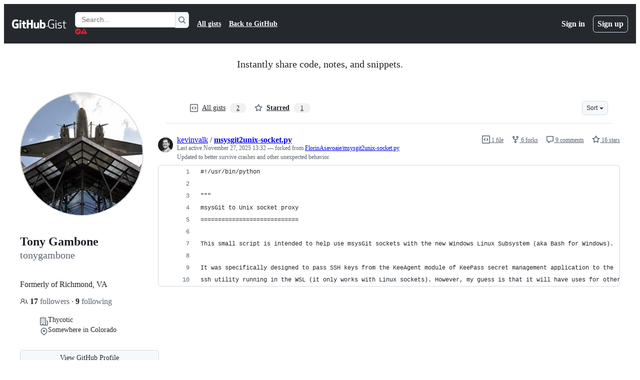

--- FILE ---
content_type: application/javascript
request_url: https://github.githubassets.com/assets/wp-runtime-289db51be3d2.js
body_size: 14959
content:
(()=>{"use strict";var e,a,d,b={},c={};function f(e){var a=c[e];if(void 0!==a)return a.exports;var d=c[e]={id:e,loaded:!1,exports:{}};return b[e].call(d.exports,d,d.exports,f),d.loaded=!0,d.exports}f.m=b,f.amdO={},s=[],f.O=(e,a,d,b)=>{if(a){b=b||0;for(var c=s.length;c>0&&s[c-1][2]>b;c--)s[c]=s[c-1];s[c]=[a,d,b];return}for(var j=1/0,c=0;c<s.length;c++){for(var[a,d,b]=s[c],t=!0,r=0;r<a.length;r++)(!1&b||j>=b)&&Object.keys(f.O).every(e=>f.O[e](a[r]))?a.splice(r--,1):(t=!1,b<j&&(j=b));if(t){s.splice(c--,1);var o=d();void 0!==o&&(e=o)}}return e},f.n=e=>{var a=e&&e.__esModule?()=>e.default:()=>e;return f.d(a,{a:a}),a},t=Object.getPrototypeOf?e=>Object.getPrototypeOf(e):e=>e.__proto__,f.t=function(e,a){if(1&a&&(e=this(e)),8&a||"object"==typeof e&&e&&(4&a&&e.__esModule||16&a&&"function"==typeof e.then))return e;var d=Object.create(null);f.r(d);var b={};j=j||[null,t({}),t([]),t(t)];for(var c=2&a&&e;("object"==typeof c||"function"==typeof c)&&!~j.indexOf(c);c=t(c))Object.getOwnPropertyNames(c).forEach(a=>b[a]=()=>e[a]);return b.default=()=>e,f.d(d,b),d},f.d=(e,a)=>{for(var d in a)f.o(a,d)&&!f.o(e,d)&&Object.defineProperty(e,d,{enumerable:!0,get:a[d]})},f.f={},f.e=e=>Promise.all(Object.keys(f.f).reduce((a,d)=>(f.f[d](e,a),a),[])),f.u=e=>7332===e?"7332-c4fd7fd5059a.js":3088===e?"primer-react-b53aa6dca067.js":82216===e?"react-core-f04637ef4708.js":43934===e?"react-lib-01d71e17439d.js":6488===e?"6488-34dfb9dc15f3.js":42892===e?""+e+"-8f84d3997e02.js":99418===e?""+e+"-0c5b6f8fa148.js":30587===e?""+e+"-6f020156bd3e.js":72471===e?""+e+"-7dce2deae186.js":4712===e?"4712-bb54bd65fb86.js":55229===e?""+e+"-6bfdc3d48d47.js":95768===e?""+e+"-576f3b15adbf.js":62469===e?""+e+"-8ba9f56b76b1.js":51220===e?""+e+"-f5a09dc56442.js":28546===e?""+e+"-5b811f98f90b.js":40420===e?""+e+"-de55f2ed713e.js":67602===e?""+e+"-8905cf68e633.js":18312===e?""+e+"-d200aa575b8e.js":26744===e?""+e+"-e0c14e4deac3.js":57026===e?""+e+"-0ce3ee307f55.js":90254===e?""+e+"-b3085987238a.js":89332===e?""+e+"-fea030ad581e.js":81711===e?""+e+"-9584ddc6cf5c.js":25407===e?""+e+"-46bf4332bd31.js":83494===e?""+e+"-6d2e3aedab19.js":83463===e?""+e+"-5e9a7fa4b064.js":40771===e?""+e+"-44ce364fec15.js":87670===e?""+e+"-02c0e1c6ba8d.js":66990===e?""+e+"-7553c429fc07.js":39360===e?""+e+"-03fd7e3c4c0e.js":29665===e?""+e+"-5a70474a6783.js":4817===e?"4817-d8689081f179.js":30721===e?""+e+"-4660f26c3837.js":91232===e?""+e+"-a21677aa4a11.js":37294===e?""+e+"-9b95fd4ca1ee.js":2635===e?"2635-c41c99b9400a.js":81171===e?""+e+"-1f2f9b9aa69c.js":99808===e?""+e+"-c5d5dc957696.js":49498===e?""+e+"-e086909fb7df.js":67071===e?""+e+"-aeac97ceb65a.js":41474===e?""+e+"-91f93675a328.js":50414===e?""+e+"-5525330cf8f4.js":51974===e?""+e+"-30e127e5412f.js":82075===e?""+e+"-47f1b5b6971d.js":97068===e?""+e+"-63f6249035ef.js":43784===e?""+e+"-de32c2f551b6.js":17688===e?""+e+"-50e66e0f8d74.js":80189===e?""+e+"-f03aa4a04613.js":94112===e?""+e+"-06845dde52a8.js":86598===e?""+e+"-ed3b13b53b8a.js":1901===e?"1901-102d4dff9299.js":15938===e?""+e+"-f489d510ed6a.js":97582===e?""+e+"-2caf97f5c22b.js":90787===e?""+e+"-1f136aeae997.js":67733===e?"octicons-react-100642a42c5a.js":78298===e?""+e+"-6ded1080d9d7.js":31475===e?""+e+"-f2030e89a2f6.js":33915===e?""+e+"-0753ebabc53f.js":98488===e?""+e+"-37865af9a8ed.js":22785===e?""+e+"-4eeb10a02177.js":92415===e?""+e+"-3a2967dd6c92.js":48738===e?""+e+"-db5eb60696a4.js":36590===e?""+e+"-d399ebd53648.js":22165===e?""+e+"-f18c8231785b.js":79199===e?""+e+"-ade9526090ed.js":51519===e?""+e+"-b9876c85eb3c.js":39696===e?""+e+"-ee91de4dbebb.js":94643===e?""+e+"-8feec7e0b01c.js":69528===e?""+e+"-d8f8dc022f4a.js":59535===e?""+e+"-a2c1ddf7ab57.js":10547===e?""+e+"-fa00430ef465.js":3856===e?"3856-209768204d15.js":62522===e?""+e+"-8dba4e0f0426.js":42905===e?""+e+"-2e6156661a10.js":51380===e?""+e+"-4b5cfaab3556.js":73288===e?""+e+"-ba94ee83c673.js":35325===e?""+e+"-cd2efb5dc074.js":66446===e?""+e+"-f9fde0e6eca7.js":95676===e?""+e+"-56c0129c5848.js":40562===e?""+e+"-6bd5ac963d38.js":76955===e?""+e+"-0be0c20a5c7e.js":65555===e?""+e+"-a69738e0edc7.js":97251===e?""+e+"-29edec9d7ed9.js":61896===e?""+e+"-337b6bdbd850.js":45176===e?""+e+"-0478eff8ec52.js":70191===e?""+e+"-c0131f5eda6e.js":48287===e?""+e+"-7b621fcfc36f.js":90726===e?""+e+"-35c88843244f.js":3951===e?"3951-f0be0a5ca90a.js":95548===e?""+e+"-e1e54d55cc38.js":83403===e?""+e+"-015140020cec.js":24774===e?""+e+"-c6c663a3cfa6.js":58888===e?""+e+"-082035c1fbf2.js":18886===e?""+e+"-f35677fe3565.js":36014===e?""+e+"-4c485471f4de.js":70830===e?""+e+"-48e98180c270.js":78410===e?""+e+"-f0773399939f.js":44555===e?""+e+"-63d50478f247.js":87915===e?""+e+"-fba75cbe3d5c.js":95542===e?""+e+"-17f0c7ec4811.js":11162===e?""+e+"-79b73d81c933.js":21710===e?""+e+"-4d23ab4039c9.js":35488===e?""+e+"-d9f528422dc3.js":49440===e?""+e+"-f83d7d9cdc8e.js":61445===e?""+e+"-d373eb2dcd16.js":24312===e?""+e+"-a132e196b570.js":18081===e?""+e+"-f4c1ddff2629.js":402===e?"402-265151a6c67a.js":29153===e?""+e+"-ff0d60ffa53e.js":1556===e?"1556-a4f2740810ed.js":10383===e?""+e+"-ac2a10ffcaab.js":48552===e?""+e+"-613c5a2c4a33.js":15106===e?""+e+"-94ddc37a89dc.js":31745===e?""+e+"-959c6515d6fa.js":51800===e?""+e+"-7c65f5337e98.js":21481===e?""+e+"-fd02fda54049.js":40098===e?""+e+"-973118cc0831.js":19749===e?""+e+"-b3718bf5df69.js":72009===e?""+e+"-fd3123064a02.js":67779===e?""+e+"-355d5cdfefff.js":62515===e?""+e+"-e775441aac04.js":71972===e?""+e+"-59c9e0efd9a2.js":62094===e?"typebox-4c0547eb0098.js":15874===e?""+e+"-b441808f8f5f.js":45230===e?""+e+"-124062f9651a.js":5853===e?"5853-eda0ca0b8b48.js":16007===e?""+e+"-fe69c0b7d2ce.js":20382===e?""+e+"-e792e0063690.js":60023===e?""+e+"-783cd1dd92be.js":83510===e?""+e+"-afad895cc681.js":6854===e?"6854-fc13146ed23f.js":36511===e?""+e+"-8c146325dfe7.js":72669===e?""+e+"-de996bf1e0d1.js":34522===e?""+e+"-9d98990c279d.js":6623===e?"6623-00e19a388ed2.js":44185===e?""+e+"-8ee87f7f7489.js":39837===e?""+e+"-47b7e24b2759.js":7551===e?"7551-c381538fbd81.js":47711===e?""+e+"-bdca729e7577.js":62682===e?""+e+"-a5569d79c7ca.js":66373===e?""+e+"-bc6ee35a4ef0.js":24104===e?""+e+"-daa4b9a3c6a6.js":12543===e?""+e+"-9e236e4c756b.js":11468===e?""+e+"-c85b4dff2481.js":45414===e?""+e+"-1775a57e8832.js":88843===e?""+e+"-a59b20f1aed1.js":38642===e?""+e+"-ce0fb2444450.js":36371===e?""+e+"-1ac428716eb3.js":14128===e?""+e+"-e9f3bf88eeba.js":38087===e?""+e+"-74905fc5fa6c.js":15310===e?""+e+"-abf1309bbdd7.js":80737===e?""+e+"-7366fab4e369.js":92742===e?""+e+"-e024cad6e22d.js":60741===e?""+e+"-84b1dd8ee83d.js":99899===e?""+e+"-888491fe72e1.js":55368===e?""+e+"-ffd40d92e0ee.js":79018===e?""+e+"-77cd0a25e710.js":33721===e?""+e+"-7247fceda5ad.js":8939===e?"8939-78067801b7d0.js":55297===e?""+e+"-44993079be87.js":32928===e?""+e+"-f24d3985f9be.js":38780===e?""+e+"-a769706feb4e.js":83337===e?""+e+"-d0ac8a7a2635.js":47862===e?""+e+"-7dec83907a1c.js":31966===e?""+e+"-287afb281558.js":86532===e?""+e+"-38bc9190a712.js":15297===e?""+e+"-e4000f23e81e.js":23585===e?""+e+"-b1fceaab0e36.js":45710===e?""+e+"-2700e93ff386.js":40235===e?""+e+"-2d3714b36bfa.js":26177===e?""+e+"-343d0b1258ba.js":89471===e?""+e+"-57ab8195a3b6.js":45871===e?""+e+"-5c2904f5f210.js":36645===e?""+e+"-68fcbfcc7ed0.js":94095===e?""+e+"-9627857f11c6.js":3728===e?"lazy-react-partial-dashboard-lists-e87d187dc5b6.js":18800===e?""+e+"-d92f7ac26aed.js":16451===e?""+e+"-7cf92c8dad9d.js":49953===e?""+e+"-89728f0ae11a.js":27388===e?""+e+"-eac17fc167b9.js":69647===e?""+e+"-e4caff8f9519.js":9532===e?"9532-727ea2679f8f.js":61541===e?""+e+"-88757d509b98.js":91804===e?""+e+"-1d72310ac031.js":15533===e?""+e+"-1fa26b0dfeba.js":18957===e?""+e+"-e7a3663355ce.js":47667===e?""+e+"-a8f6af7c3f55.js":63166===e?""+e+"-aa5a38decaeb.js":34105===e?""+e+"-dba7da441b1a.js":93243===e?""+e+"-530389f4d2c1.js":55598===e?""+e+"-f9b21aef90b4.js":7289===e?"7289-54f6d7ebf83d.js":25519===e?""+e+"-1838faa46930.js":84316===e?""+e+"-c9395adbcb8a.js":34625===e?""+e+"-286f97cdd449.js":48714===e?""+e+"-a2f6a640d464.js":16070===e?""+e+"-487fe3cd484d.js":98432===e?""+e+"-c7fae3f0edc1.js":39397===e?""+e+"-868d5d54199c.js":67242===e?""+e+"-11ad9092a234.js":75465===e?""+e+"-b6b1a6a70133.js":44065===e?""+e+"-95b87ec37f13.js":35682===e?""+e+"-d5dcc0b16375.js":8481===e?"8481-68cadce24c5e.js":86829===e?""+e+"-e652a60e74ba.js":49728===e?""+e+"-141911a76a5e.js":23516===e?""+e+"-b3b69ceea925.js":43405===e?""+e+"-c057eacc6b8a.js":38519===e?""+e+"-10322bb189c6.js":10763===e?""+e+"-12ba6b6d505d.js":72234===e?""+e+"-79a6a9e76c71.js":72638===e?""+e+"-8bf2ec7be666.js":42068===e?""+e+"-d6a7e3c5890f.js":56427===e?""+e+"-2632d55ed8ea.js":66982===e?""+e+"-1faabce1e241.js":67899===e?""+e+"-32e87fd6ac20.js":58738===e?""+e+"-25af6601ba0a.js":66164===e?""+e+"-6749809ac165.js":89062===e?""+e+"-08f56b7a52ad.js":43184===e?""+e+"-126e3e15a197.js":3287===e?"3287-e22e1da6901a.js":84485===e?""+e+"-7dbc05b015e9.js":45249===e?""+e+"-8167749a568f.js":44778===e?""+e+"-ccbee48b84da.js":96419===e?""+e+"-3d8b9b2ff907.js":51359===e?""+e+"-8f91e7800d3e.js":39727===e?""+e+"-bcc2ca257dd0.js":36062===e?""+e+"-ae385d170622.js":22663===e?""+e+"-71ebe8a90fff.js":41457===e?""+e+"-7b0e261ab687.js":94993===e?""+e+"-8177f4ac7591.js":10288===e?""+e+"-d31ebc98f11a.js":22371===e?""+e+"-40c49c8ac66d.js":22170===e?""+e+"-4a856a2b6882.js":62777===e?""+e+"-488a46f50724.js":36114===e?""+e+"-5eec8ea23c84.js":1758===e?"1758-8c3d5b90f5e1.js":72054===e?""+e+"-927c0fb52cc4.js":49222===e?""+e+"-d813e679c8f9.js":57028===e?""+e+"-6112dcdedc17.js":28077===e?""+e+"-64a86eccd150.js":88827===e?""+e+"-716695d39c40.js":77295===e?""+e+"-a4848e3c8a2b.js":60138===e?""+e+"-ce1bdbabf761.js":68560===e?""+e+"-33f4fc951dcd.js":31700===e?""+e+"-419a91efc81f.js":97639===e?""+e+"-b69f77d90214.js":88954===e?""+e+"-6bd41a3e15c7.js":15607===e?""+e+"-647c4fd60def.js":18004===e?""+e+"-7101c4071995.js":91829===e?""+e+"-dc3770b89d77.js":96567===e?""+e+"-bce0c3c85497.js":42987===e?""+e+"-576356f8eee6.js":22108===e?""+e+"-302f4a909b16.js":78143===e?""+e+"-4a24663acc6e.js":15237===e?""+e+"-1bbe9a32ca6d.js":54180===e?""+e+"-9204062056ca.js":36826===e?""+e+"-5ee7e497c8dc.js":81028===e?""+e+"-f73c255834fd.js":6860===e?"6860-01a88d5094e9.js":72241===e?""+e+"-743575c9c70b.js":63523===e?""+e+"-180bac16229e.js":55046===e?""+e+"-1e1c81d80bb9.js":19241===e?""+e+"-aca1763b4960.js":36832===e?""+e+"-8b81acd571ce.js":40898===e?""+e+"-4164b53020ea.js":46203===e?""+e+"-5b7d6ae8c53b.js":"chunk-"+e+"-"+({15:"b2bd64f65b9b",232:"46e4e2ebc5a3",236:"c518c918c9c6",422:"652452ab1cdd",793:"4b451e957efd",998:"b6362d4ab13b",1067:"12b9769694f9",1122:"e40d064be2b8",1414:"3e6678fbbe93",1438:"8153e63c5b91",1560:"00dc5b297615",1620:"308dc9ae5827",1904:"8549ab1f7b92",2278:"80df452e96d6",2403:"d118f27326aa",2620:"4947b9a5caaa",2726:"5a148d42bda9",2797:"aed8fd833a77",2817:"cec1e07fc4f3",2965:"d4852e1c5c26",3213:"ca0d4e794aed",3513:"9bbbfeb6408b",3622:"47ab6d0ec52e",3744:"6297c078396e",3852:"bd089b56d3ad",4108:"2e5e6c08d72e",4120:"1c0f92420109",4717:"1457648d689d",4791:"2616636c9bf3",4877:"8ac81a41d518",4982:"fa7fb7fb5b85",5110:"fe790eba2b06",5130:"74b3f9f9ff79",5922:"efd5356df9a8",6237:"7a644622853a",6828:"67a7f2f1ae03",6873:"5179a87e1445",6912:"f6ba1127e854",6951:"7ec84b889c58",7036:"f3f325e392e1",7160:"6d20cafe8677",7359:"f0dd2cfbfa48",7451:"64432fbbf965",7510:"63508f9cc07f",7692:"aa8b27528866",7952:"40ea999b28e2",8078:"2007e0988787",8206:"0505964f14db",8316:"6f05b4425ff7",9171:"734c0e2889c5",9282:"dc3b899972a9",9374:"21abc0ea2b18",9454:"f537044d1b6e",9779:"66feb57bff78",9915:"f56d6ea16967",10005:"7a7e132a3985",10139:"2e066ebc4f0b",10259:"66fe158531a1",10494:"ed7274978464",10968:"755bd6de2301",11142:"5d4ef66666b6",11208:"365e57a1a44b",11394:"1fcbcada2b11",11421:"f340644f630d",11433:"977424f9593d",11709:"6810653ef472",11741:"0add8827fece",11888:"5998440992b9",12244:"6a4834fe2ab3",12891:"e52b8bb4c16b",12947:"e2ad666c0c41",12951:"2ab426871343",12978:"68b26096eb9e",13008:"cd6aa0c22d82",13063:"3de82efe4253",13139:"c096d0d24e2f",13583:"feef628869a2",13691:"25b4b1fd102b",13726:"f83d3d73535b",14089:"57438451053a",14148:"20e3a397af21",14443:"83b6199c1b82",15008:"e197a6eda3f2",15151:"5e08d8661e80",15247:"0e8541cda298",15717:"fbd7576d89b0",15882:"9770ac6890e9",16134:"70f5f48befd1",16247:"60ccbc434c77",16387:"09148833d980",16449:"db0c49ebddb0",16721:"d4f0907ec58c",17515:"dbeeaceb78d5",17517:"babf1657acf7",17702:"c71001af3b48",18207:"f5b121262a56",18264:"1dbea8a02b30",18302:"10d235790b61",18380:"3da8f63656bd",18610:"79b35f72d364",18653:"411aa366d0ce",18697:"b6f5b1ba1c62",18734:"a50d7093033d",18885:"26e9e73c73ca",18996:"66825d44b84c",19249:"7155e511e368",19289:"8c80b50abe13",19492:"9a970a6fa392",20205:"54aa50bf8196",20832:"a67d0c7286ac",20872:"d61fcdbb22b3",20964:"b557189f8bcb",20965:"9ff2c65950ea",21045:"43b0033c7916",21118:"676cfeb70345",21132:"1b63a2ded178",21403:"d34e60849f91",21420:"cfdf6de31112",21446:"cee6f8fb99a4",21832:"ed85edff240e",21914:"c557dc9e473a",21932:"f2eb245a7da5",22094:"805f8d853624",22220:"824ece7aa977",22586:"17fbc338c4fc",22797:"30e2fbe61bbd",22809:"47ffb9322783",23238:"01957facae6b",23264:"fff1c3f13a6f",23271:"98af7e28a863",23906:"2229d81bc505",23964:"5cc9d5c46380",24071:"de5db642f499",24159:"b0b4eaf2f3d0",24630:"1af4562cba77",24698:"94a569029949",24756:"171bdbdefc23",25364:"d047c6ab1f1a",25430:"aa3b0960c796",25570:"66b72924aa44",25618:"bb9100adf342",25708:"bad6fee68eb2",25786:"7503dde9dbe7",25933:"69944c5f9c49",25966:"ce95f9337abe",26018:"21ca01757afa",26383:"bb7b254979e5",26414:"e3f21543d620",26590:"cf075fbcb5cc",26778:"6f564c039d46",26990:"9bf417398795",27202:"fe8a343a2aa2",27262:"9f17938269e5",27281:"e34c20d6576f",27445:"f30fc57b84dc",28197:"b626e536bfe5",28224:"338be4429ccf",28230:"8fe92935c0a3",28566:"ff742410d0ef",28747:"a6c7bd595aeb",28974:"73af217d1126",29103:"901ece0dd5c8",29308:"93472b973ff6",29332:"9263fae4343f",29336:"677c3a9dd22c",29390:"2a0e608ef1e0",29510:"4d6e674120a2",29649:"7985bcfeacd4",29734:"107925b2de66",29799:"87ad8c24f62d",30032:"7b884b796b19",30052:"9bfa2a2772a7",30287:"5b030a50d356",30522:"77eb185c0cf4",30865:"17be6024f938",30970:"b49c020a12c6",31164:"b0d18328cf7a",32140:"1733967b7cd3",32274:"3c3f1840bcdf",32420:"b06cbc138fb4",32499:"05b855933db4",32623:"1f3aa5bb09db",32686:"a4e365db82c6",32791:"623226969c56",32882:"e5a02231f9e2",33063:"ec2f3834ff8b",33344:"88bf25aff657",33352:"b2242518e393",33671:"76f98792305b",33710:"5e3942add93f",33789:"df3434d20382",34115:"cdf2dc7c019b",34580:"dd5b52ea42f7",34611:"285f284233ec",34756:"e7f85c89c46c",34958:"ea84231ecddf",35011:"125a4ceeaffd",35133:"d5aeb2d5ef8b",35563:"8f2c892d9d82",35739:"802fd84027bb",35974:"ba10454f0c3d",36117:"8779fb78626a",36286:"c0f53c46ec74",36824:"7f2aa9652f9e",37046:"923a19a9cb18",37155:"16d1f3395a95",37260:"39c7a6d33526",37263:"b7bedfb17747",37415:"26f2a2bf48f4",37445:"11c5e4e2dc8f",37529:"1c096f375a9f",37628:"1ff73ca7ca65",38334:"e9923ec1ee16",38579:"abcb87312fd8",38705:"9c87a1ee6ed6",38828:"29a64767f496",39075:"fa703107bbaa",39166:"55abc20de608",39344:"292e4227dfce",39389:"d1b181b5e159",39460:"42c2a2a403fb",39481:"693fb5908952",39525:"57ee32e26f52",39539:"28dcf9cbe17e",39721:"83f218900d96",39877:"777f5e557118",39997:"4576f2438e6f",40230:"f10b4070910e",40320:"280dc33138f3",40484:"5130dd52c39b",40557:"95675f3bf6b4",40588:"63125015018d",41021:"b9adb00a05b4",41034:"1fe9d814092e",41079:"1c251eddbdcc",41269:"110a2d42ae62",41740:"4cecac42061a",42050:"8f4483164a12",42241:"c161c6c7def6",42259:"364da2dbb185",42428:"75479ad08dc6",42570:"0498f31cd74f",42671:"3bf6f90bf362",42962:"cabd7eb29048",42966:"55c4bffc00a4",43024:"7bc3bc88d095",43086:"0fd1c238c3fc",43182:"abc8fe446579",43420:"04fb51d8a8d6",43598:"fb6bfc129061",43862:"1e8f641a567c",43933:"e17aaad97790",43942:"78ed099b4c8c",43958:"c908e5eab269",44132:"2b885eb7bcb6",44569:"a3c7e1e4039e",44647:"68d44aae38d7",44668:"de26ae317147",44680:"f2c90f920066",44712:"11fd2ede56ee",44800:"b190d8eccb30",44839:"72afedffcfd5",44949:"92919e2a0bb8",44962:"2879304904d6",45196:"48420d216b5a",45273:"dbc88cf7dda1",45641:"ed9ecb1f72ba",45724:"9bb0b2170201",46115:"a1343be246ea",46205:"2f33b16f2f13",46728:"7c8bc0fb4396",46751:"c602a93e5c47",46997:"4de379c6fa7e",47009:"14dbfde179ef",47084:"150719483acf",47165:"c6bad93d311b",47177:"80f3e897cfd7",47368:"15286e514f90",47444:"6167f5917126",47627:"4d8cd5d85dff",47631:"65a4bdeeec29",47657:"f0d1fcb9e45c",47985:"6ce1bcf85bee",48276:"56c74a7f8bd7",48421:"e713f7aa10f7",48727:"25a3a0135968",49075:"6239a1351635",49342:"e4d26f49efc7",49370:"731d11d8bd88",49565:"1e0d8458c97d",49821:"f915a00d3071",49916:"39c26bba2eb6",50286:"8b9b7283cd6a",50531:"e01ed4f21069",50674:"edf691f1aa74",50757:"bce8860f4732",50811:"7c9623e79de2",50841:"38cfe645d987",50955:"54ce29c2ae4f",50959:"b0e32118932f",51218:"d9cb8d5c23cd",51419:"ddc1f493c3c7",51560:"028ec084c149",51938:"7f8c4664c4d3",52185:"f078ff728b0b",52538:"4681c8e41166",52583:"b24a73c40dd2",52745:"ddd2ff7a4864",52791:"373c186948ab",52912:"6377926ec657",53062:"a939b38c59d2",53902:"2cb1f3be54c5",53903:"a32744a08db2",53945:"f37c880215ab",54300:"7ff16e6d8a97",54563:"ad9632c65172",54682:"0e9a74c32ee2",54808:"2943789d5923",54886:"0eeee9bd2d75",54887:"bb64ed1cb709",55004:"81a310cd3f85",55316:"43476142b099",55586:"2c566ca63d67",55749:"20ff01ebae96",56302:"a7badfb8aaf0",56364:"3c4c872cba5c",56832:"b82bf1d47cda",56922:"ba9ec4058644",56940:"9d02bac0feb9",56966:"107c48c48418",57492:"eaf68e7d2d73",57512:"8faa06eaa84c",57620:"2646a594baa5",57803:"b8e4d0791d81",57886:"52a4d122af3b",57923:"a0d0a33f5d2c",58579:"0df6cc9a8138",58879:"ddf6baaa4038",59355:"12712ea042e4",59397:"b8b62a060bcf",59460:"d11472fe85b7",59644:"6f67dc62f8ad",59702:"a7493e9d5022",59846:"c0d2eef15bbb",59930:"4c44f3767244",60198:"4d421a45b70c",60275:"446ede036a88",60689:"70954e12184c",60764:"c6fa3dafb24b",60972:"0834c4727aeb",61224:"a08104e5abb8",61282:"3a3a5d796e26",61286:"b1f6372e55ba",61343:"f71e23584bed",61483:"656c14da30f4",61653:"7510375fa1fd",61821:"c1a5e06541e3",61989:"40dd7138e750",62067:"8a206dc6d070",62088:"87e9b8844626",62095:"e157e43739f9",62286:"653f682fc194",62398:"1d011a1f52d6",62493:"8ffd5d025899",62680:"a5c453003fa3",62735:"63bd5507f89f",62799:"1a01f0f6155e",62879:"334c9a7bc5cb",62923:"9fe1b4a13839",63062:"0503159caf96",63317:"270c73bdbc78",63415:"5017c4963683",63567:"613715f20e9e",64114:"105454c2a9e6",64151:"caf5b1854e1f",64269:"8fe77e141be9",64343:"ab4ee30760e9",64346:"bbb47430b18d",64380:"1df9caf386ad",64427:"609915cb2667",64449:"d5d96889e58c",64492:"c49714bb455f",64508:"9ff2fdee8158",64640:"1b850230408f",64756:"8cc4d9d04d04",65185:"18cfa7303d38",65550:"7f9ee54cdb10",65638:"a42524bfb1f8",65927:"59a343bff224",65945:"2d4e26743cb7",65972:"5bf07f3ea9f6",66669:"24a4f432ffab",66721:"7a0d896f8f8a",66770:"a0f4fc4a746a",66948:"9ded4c37b4dc",67048:"f161d7a1a84f",67125:"fa53b3d03d32",67216:"8726511c7de1",67246:"22efc2fb1ad7",67282:"d9c20b8de576",67295:"982b6221f756",67380:"ff885fabe892",67664:"eeab408c6bd0",68030:"187f07f4a4fc",68175:"833f7c85ccab",68332:"3d4c70cf2774",68377:"07049a8d2e1c",68542:"78449c2ffe0f",69038:"a6679ce67b1e",69382:"30a0e3b91965",69458:"aa29a3f7caa1",69681:"3ec2dfb51428",69847:"3ad010032545",69994:"6467a6be578f",69995:"722099bb5916",70198:"0637842cc95f",70398:"f5b1ba0d4517",70558:"a095035f142f",70884:"d7bcccee5478",71311:"06a539871fc1",71394:"0d915c8ab9a7",71527:"4963d27d7540",71764:"9347b931a276",71859:"1b5271cc3b1b",72077:"706b7ae4f703",72138:"4358f09e9c21",72552:"5cdca4f444c9",72825:"560385039a83",72981:"87eafd448946",73048:"a1f06ee95b86",73094:"514c4aeafad2",73188:"be2db649b2e2",73250:"3aeb94c81abf",73472:"6d165385c9f3",73597:"4affc305a222",73617:"c771b39c4539",73868:"8166dbeef4e3",73894:"d5f4431a1e18",74222:"d5d30ae8f8bb",74259:"b6c810d2b93b",74631:"a29bdda4bca3",74685:"d3447bc7ea58",74822:"69f319d8da03",75043:"6658bfd7e885",75595:"eeb73edc977e",75608:"b929191ac828",75826:"975709e58db8",76168:"d18bbf5a9929",76196:"19b68caa801d",76413:"43694d70dfd1",76512:"953b28aeb4f5",76791:"72d26d6afbfb",76836:"421416215e78",77200:"caf6ad539a4d",77466:"297fe9064740",77774:"e5106849b9e7",77784:"2479736270ba",77788:"ab1a94731046",77868:"0ee76f2a0dcc",78055:"b6d7d26c22f2",78112:"e60b3db8f7bb",78402:"eb95e6eb1da7",78494:"b37e18b4f355",78701:"7eaea00453a4",78902:"44ae612d7532",78910:"17de6524e4ac",78969:"47fff7823007",79012:"b1cb2ce9279e",79347:"c4c3166c2689",79400:"b5c2262ed00b",79826:"9277dae6e369",79833:"282b49f8a6ac",79960:"8d404e836567",79989:"85ef118f9abf",80280:"59cd02c50d48",80391:"f6baed79855a",80690:"9544a66f874c",80738:"a63a858c7fcf",80916:"588f92bc763c",80946:"b8ee9c4f7917",81441:"e5bcfc1a1a45",81547:"ab797c489158",81867:"d783cfe656aa",81941:"c597f82505b3",82065:"00dbf2488d11",82066:"3ac30f3ed392",82129:"469f24ddad8a",82375:"bdf73a0eb0b5",82409:"f912f40438f7",82567:"81886357155c",82692:"490a17cc74cf",82719:"c2868e285844",82794:"b68a8795da57",83042:"354e8d234ac0",83096:"88521855ec2d",83625:"b32226788df3",83846:"45dc903a953c",83872:"13c106e925af",83899:"bb924ce766cc",84271:"00a8a1a5b4d9",84495:"d4467b542d0b",84858:"464d3bb83eb0",85067:"4117e425f31b",85078:"125d79d1a171",85283:"efee7d5672fa",85530:"1d1cb1e8bd8b",86091:"d77e530a5f64",86093:"3926f71f2189",86190:"0b3a6daf87da",86427:"0a07d53c2a3c",86503:"d18d1e59b5c9",86679:"4e83ddb25455",87107:"20bf461db531",87368:"0ec0a5b8eb29",87580:"4b5346ac9f28",87676:"512cf2dca011",87929:"b0d03011b101",88014:"503d2477ca9f",88083:"081f3b7c22be",88096:"7b67a7a97b69",88129:"b7ec46bbdf73",88566:"e8aa637b84ae",88646:"200911c8ee27",88990:"cb0454fee60b",89034:"e3d1c07b565b",89150:"9c5eb323d983",89447:"cfafbface169",89770:"aeeeef7dcb8d",89838:"2f0371dee007",90448:"a89a02675724",90675:"1a6fb55ea8a6",90851:"a315979fee9b",90910:"e2f917fa46c6",90944:"61b139b58234",91189:"e832c03072c7",91303:"a45fc87a91b7",91480:"70aa4184b953",91686:"0af3a6bb7c1d",91707:"5374c6f51614",91710:"647d7eab69aa",91822:"87cdcd2a7be8",92062:"e73b7e7cc66a",92077:"b785ac1ad067",92118:"4b8d11c19dbc",92586:"a608bdf32d5a",92624:"ddc31298ca0c",92658:"a34e13625c32",92975:"df29efc3470f",93947:"ef224f704591",94334:"0ebfc2cf7a70",94398:"9691dd0fb333",94692:"2f927db2694f",94814:"01bafeadeaaa",94850:"b9d9f4aa0d2c",94934:"64c533fc6abd",94980:"0a87fa23feeb",95672:"41784e4a04b7",95839:"da690062d24b",96023:"bc2d484714d3",96452:"8387cdcbffe1",96701:"cb9256cf6856",97001:"7fa07587262d",97038:"9ad4689813df",97262:"b252111e3082",97391:"f61272320a0f",97446:"501a52413e0e",97513:"98aa34c58ad1",97533:"b0850f5863d4",97602:"c0033a436f7c",97763:"ddc32cef5c64",97817:"e9e9379250bc",97836:"c78e17308d4e",97940:"0447f5f4f57c",98390:"c9ea5f65a286",99259:"b9892ddef739",99685:"fe0454ecb5a8",99996:"1cabb6ccb599"})[e]+".js",f.miniCssF=e=>3088===e?"primer-react.c9c727d349eeefe1982f.module.css":51974===e?""+e+".cc00eb1f3d5602a89b48.module.css":78410===e?""+e+".5b28b224320c6822bb65.module.css":35488===e?""+e+".a572c2ca76072d0a05c6.module.css":7551===e?"7551.f33b1b9d67098d16b8da.module.css":47711===e?""+e+".3d25e1a65398c28e0c0e.module.css":66373===e?""+e+".c1235e49427d01107d37.module.css":88843===e?""+e+".0e13149ee747e3b8de2d.module.css":55297===e?""+e+".9bf2fef26db8eeeb1da3.module.css":3728===e?"lazy-react-partial-dashboard-lists.7cecb6f405a20bf31f82.module.css":78046===e?""+e+".975654a9011c15aa581b.module.css":""+e+"."+({17:"14f265d7bcf0fc3cba32",541:"35345f6e84ba800f1dd6",1067:"47313245de7763e61025",1650:"3659066a039de0e25d11",2090:"afd88dbeca7cfe4e2f72",3201:"e2536a3d368a074edaef",4048:"b29a75e9b2162a7a21ae",4494:"f76c95d88d49b58ee376",4717:"ed2b18cf01c8f359756c",6315:"e2536a3d368a074edaef",6873:"5a02057e193b05d4077c",7275:"6f137b191d83bf8ef42b",8532:"084817e10830b110c660",8971:"5c1277c3694222d35a89",9389:"e2536a3d368a074edaef",9779:"a6b1943bba67abc56eea",10005:"0f8fda450acf42091dd2",10224:"3a6cfdd9e014297c02ff",11394:"e2536a3d368a074edaef",12794:"aded06a6fd5c588fe569",12964:"d5e1c88a164964b52f36",13008:"e2536a3d368a074edaef",13398:"a6156868f106f156a652",14148:"427f1b98a46bbda350c7",14813:"9b7ab7b9dde8ac76485b",14814:"bd09823f671f1a7dd3f2",16247:"667c474acbb534a2a896",16702:"d02090b5364a7066cec1",16902:"e2536a3d368a074edaef",17517:"357c835f209104bff3f4",18264:"ba8c2325d4f88b0c85a7",18885:"d4d2f80ceeab09d3b8a8",18951:"81cd3209b380d3d9ec8e",19667:"9b370c1b6b105ff1a400",20965:"0f8fda450acf42091dd2",21403:"4b22842dd3bd1ccbbced",21628:"401b6f7ed0903488d013",21859:"76c88e904a3165bf3c1d",21932:"9d8da56bbfeb6533c806",22220:"5bcef93bb1c3dbcdd482",22225:"e2536a3d368a074edaef",22633:"741f254344605d1ad0fd",23048:"d70d288c1250569e8284",23264:"94ed13d3ddbe096fcc00",24291:"237e87fdecb2cec796c3",24356:"f5a0fbd6484ec4b1054d",24756:"9cd1e35d87f85f25cf46",25311:"a5bb50cc41cb21e65ec7",26660:"ca904c23d6ca4ee6d8e0",27202:"5f172ed356af34f80ecb",28633:"5ab1996a07e24baa9ed1",28773:"e2536a3d368a074edaef",28970:"e2536a3d368a074edaef",28974:"14b76088f4c8478bb816",29308:"b579ace94455b11bea7a",29442:"d735dd3f4ecca779ef43",31146:"e2536a3d368a074edaef",32791:"68498c47c1417a8c6cf2",33344:"a6917fc057f8d82fb230",33671:"48d86bfb0a18bb4f9c4a",34580:"a1d87dc1f2536fd16a41",35974:"583829e9d4ecc3f4d83e",37155:"4c646382aa1111ed6b47",37260:"6a5b259a80aa91010811",37415:"e2536a3d368a074edaef",37904:"465ae9e0618c9e75afdb",38074:"e2536a3d368a074edaef",39481:"667c474acbb534a2a896",40311:"3a19a12d9d15bb93e6e5",43086:"cac3486e4e7b84578e4d",44483:"04c838d7e6d6e6bf2712",44712:"29c2c25e2f78477dde13",45338:"e2536a3d368a074edaef",46846:"5e8e02e6c8fce8e3061f",46955:"b3a052ae5ffb9b6813b8",47657:"edadc7d342256dc7b484",48221:"f33e457c59df10f542e4",48727:"e2536a3d368a074edaef",50286:"557072e97f5e45ce600a",50531:"e2536a3d368a074edaef",50757:"2b3418609d50cd421cbd",50811:"a46ce70446d0e0721929",51387:"03925417a75083fc0d4f",52791:"88a85b7d89c629d0eade",54682:"e2536a3d368a074edaef",55378:"403984ebdc927b9e80e4",55485:"b579ace94455b11bea7a",56922:"63ebdc3c9a25cb7de907",57293:"e2536a3d368a074edaef",57415:"dfe9e47114b9228b8053",57431:"e2536a3d368a074edaef",57500:"cca1f2aba9aa46002c75",57923:"eb88795c1581b3df3c2f",58281:"e2536a3d368a074edaef",59195:"a8b1e34aeb3bea850823",59397:"c86f414e67849aaa558b",59450:"ee0a345547831f58f41d",60229:"e2536a3d368a074edaef",60972:"b5378f9ce585a5103162",61224:"e61102d11e68436de7d1",61526:"401479569f5f0a2ea979",62095:"26d029a9d530af8d2689",62482:"6856bc0d8abc6ce5f78a",62879:"9d770d9e842f795f4f34",62923:"e61102d11e68436de7d1",64008:"17a60845621cccee68f2",64151:"49738a2e8fae8ae67bec",64380:"2b0aca9d35e1331a553a",64492:"e2536a3d368a074edaef",65404:"e2536a3d368a074edaef",65845:"903f55afeb352399444f",65972:"fecb754bd01877f7bbf5",67216:"c593c8c20b3e142c83ec",69382:"e1a4f95eaf021627d26d",71085:"2222521794598e8c9811",71699:"861514e045c9ebdece2c",72560:"e2536a3d368a074edaef",72966:"c90c900b9209cc21ae09",73188:"667c474acbb534a2a896",73369:"e2536a3d368a074edaef",73472:"f86d638ef749acf137c2",73560:"e2536a3d368a074edaef",73575:"e2536a3d368a074edaef",73990:"80e27e2220c45be4f36d",74650:"56eacef02d44e5646add",74667:"01d4ebbddc316955482a",75134:"622b5ab27d81ba3f057d",75733:"07fbc9b2bda37c620c32",76168:"6dcd3899fd55372d6fb7",76413:"e2536a3d368a074edaef",76512:"e2536a3d368a074edaef",76949:"fdabeec5a5eb6ec34a32",79222:"a0a19bcbe86cf1e9e5b6",79326:"0c199a363fed14451694",79989:"97b5b59318052ce6c2bf",82065:"667c474acbb534a2a896",82129:"1766835d9a2d5b7879f7",83846:"e2536a3d368a074edaef",85243:"e2536a3d368a074edaef",85733:"742265ab6753591315fe",86427:"725c8b26f0a6f0ddf641",87107:"990b00ca446f841ebb82",87861:"c60636e0ab700005267f",88083:"70c31f5528b8b4a9cd23",88096:"f3df32e2d3ce4941ebf5",88179:"e2d4869aa563b6ed16fa",89316:"3a19a12d9d15bb93e6e5",90851:"946f4dcbfd1fa3796416",90920:"e2536a3d368a074edaef",90944:"5c83b98d4cfd4dab3345",91472:"e2536a3d368a074edaef",91491:"589c08d9add207823817",91570:"f8f63c99b60ede70909e",93034:"93f6eac4400aceeab377",94692:"c593c8c20b3e142c83ec",94966:"cd5e95126d7aabdac51f",95294:"b0a49573b7443166aa39",95721:"e2536a3d368a074edaef",96023:"e61102d11e68436de7d1",97355:"f33e457c59df10f542e4",97817:"7b0482c45535b5cfaae3",97927:"8d2be6f8f3f4aa22787f",98373:"50246e47dbbf16bd5775",99300:"1fc5915828c96c28ba39",99996:"12065a14d56cf07706d6"})[e]+".module.css",f.o=(e,a)=>Object.prototype.hasOwnProperty.call(e,a),r={},f.l=(e,a,d,b)=>{if(r[e])return void r[e].push(a);if(void 0!==d)for(var c,s,j=document.getElementsByTagName("script"),t=0;t<j.length;t++){var o=j[t];if(o.getAttribute("src")==e||o.getAttribute("data-webpack")=="@github-ui/github-ui:"+d){c=o;break}}c||(s=!0,(c=document.createElement("script")).charset="utf-8",f.nc&&c.setAttribute("nonce",f.nc),c.setAttribute("data-webpack","@github-ui/github-ui:"+d),c.src=e,0!==c.src.indexOf(window.location.origin+"/")&&(c.crossOrigin="anonymous")),r[e]=[a];var n=(a,d)=>{c.onerror=c.onload=null,clearTimeout(i);var b=r[e];if(delete r[e],c.parentNode&&c.parentNode.removeChild(c),b&&b.forEach(e=>e(d)),a)return a(d)},i=setTimeout(n.bind(null,void 0,{type:"timeout",target:c}),12e4);c.onerror=n.bind(null,c.onerror),c.onload=n.bind(null,c.onload),s&&document.head.appendChild(c)},f.r=e=>{"undefined"!=typeof Symbol&&Symbol.toStringTag&&Object.defineProperty(e,Symbol.toStringTag,{value:"Module"}),Object.defineProperty(e,"__esModule",{value:!0})},f.nmd=e=>(e.paths=[],e.children||(e.children=[]),e),globalThis.importScripts&&(o=globalThis.location+"");var s,j,t,r,o,n=globalThis.document;if(!o&&n&&(n.currentScript&&"SCRIPT"===n.currentScript.tagName.toUpperCase()&&(o=n.currentScript.src),!o)){var i=n.getElementsByTagName("script");if(i.length)for(var u=i.length-1;u>-1&&(!o||!/^http(s?):/.test(o));)o=i[u--].src}if(!o)throw Error("Automatic publicPath is not supported in this browser");f.p=o=o.replace(/^blob:/,"").replace(/#.*$/,"").replace(/\?.*$/,"").replace(/\/[^\/]+$/,"/");var l=f.u,p=f.e,h={},m={};if(f.u=function(e){return l(e)+(h.hasOwnProperty(e)?"?"+h[e]:"")},f.e=function(e){return p(e).catch(function(a){var d=m.hasOwnProperty(e)?m[e]:3;if(d<1){var b=l(e);throw a.message="Loading chunk "+e+` failed after 3 retries.
(`+b+")",a.request=b,a}return new Promise(function(a){var b=3-d+1;setTimeout(function(){h[e]="cache-bust=true&retry-attempt="+b,m[e]=d-1,a(f.e(e))},0)})})},"undefined"!=typeof document){var g={29753:0};f.f.miniCss=(e,a)=>{if(g[e])a.push(g[e]);else 0!==g[e]&&({17:1,541:1,1067:1,1650:1,2090:1,3088:1,3201:1,3728:1,4048:1,4494:1,4717:1,6315:1,6873:1,7275:1,7551:1,8532:1,8971:1,9389:1,9779:1,10005:1,10224:1,11394:1,12794:1,12964:1,13008:1,13398:1,14148:1,14813:1,14814:1,16247:1,16702:1,16902:1,17517:1,18264:1,18885:1,18951:1,19667:1,20965:1,21403:1,21628:1,21859:1,21932:1,22220:1,22225:1,22633:1,23048:1,23264:1,24291:1,24356:1,24756:1,25311:1,26660:1,27202:1,28633:1,28773:1,28970:1,28974:1,29308:1,29442:1,31146:1,32791:1,33344:1,33671:1,34580:1,35488:1,35974:1,37155:1,37260:1,37415:1,37904:1,38074:1,39481:1,40311:1,43086:1,44483:1,44712:1,45338:1,46846:1,46955:1,47657:1,47711:1,48221:1,48727:1,50286:1,50531:1,50757:1,50811:1,51387:1,51974:1,52791:1,54682:1,55297:1,55378:1,55485:1,56922:1,57293:1,57415:1,57431:1,57500:1,57923:1,58281:1,59195:1,59397:1,59450:1,60229:1,60972:1,61224:1,61526:1,62095:1,62482:1,62879:1,62923:1,64008:1,64151:1,64380:1,64492:1,65404:1,65845:1,65972:1,66373:1,67216:1,69382:1,71085:1,71699:1,72560:1,72966:1,73188:1,73369:1,73472:1,73560:1,73575:1,73990:1,74650:1,74667:1,75134:1,75733:1,76168:1,76413:1,76512:1,76949:1,78046:1,78410:1,79222:1,79326:1,79989:1,82065:1,82129:1,83846:1,85243:1,85733:1,86427:1,87107:1,87861:1,88083:1,88096:1,88179:1,88843:1,89316:1,90851:1,90920:1,90944:1,91472:1,91491:1,91570:1,93034:1,94692:1,94966:1,95294:1,95721:1,96023:1,97355:1,97817:1,97927:1,98373:1,99300:1,99996:1})[e]&&a.push(g[e]=new Promise((a,d)=>{var b,c=f.miniCssF(e),s=f.p+c;if(((e,a)=>{for(var d=document.getElementsByTagName("link"),b=0;b<d.length;b++){var c=d[b],f=c.getAttribute("data-href")||c.getAttribute("href");if("stylesheet"===c.rel&&(f===e||f===a))return c}for(var s=document.getElementsByTagName("style"),b=0;b<s.length;b++){var c=s[b],f=c.getAttribute("data-href");if(f===e||f===a)return c}})(c,s))return a();(b=document.createElement("link")).rel="stylesheet",b.type="text/css",f.nc&&(b.nonce=f.nc),b.onerror=b.onload=c=>{if(b.onerror=b.onload=null,"load"===c.type)a();else{var f=c&&c.type,j=c&&c.target&&c.target.href||s,t=Error("Loading CSS chunk "+e+` failed.
(`+f+": "+j+")");t.name="ChunkLoadError",t.code="CSS_CHUNK_LOAD_FAILED",t.type=f,t.request=j,b.parentNode&&b.parentNode.removeChild(b),d(t)}},b.href=s,0!==b.href.indexOf(window.location.origin+"/")&&(b.crossOrigin="anonymous"),document.head.appendChild(b)}).then(()=>{g[e]=0},a=>{throw delete g[e],a}))}}f.b="undefined"!=typeof document&&document.baseURI||self.location.href,e={29753:0,3201:0,6315:0,9389:0,16902:0,22225:0,28773:0,28970:0,31146:0,38074:0,45338:0,57293:0,57431:0,58281:0,60229:0,65404:0,72560:0,73369:0,73560:0,73575:0,76949:0,85243:0,90920:0,91422:0,91472:0,95721:0,78046:0,40311:0,55485:0,56847:0,75134:0,89316:0,67493:0,8073:0,8:0,19667:0},f.f.j=(a,d)=>{var b=f.o(e,a)?e[a]:void 0;if(0!==b)if(b)d.push(b[2]);else if(/^(1(481[34]|6([79]02|50)|(022|279|296)4|3398|7|8951|9667)|2(8(633|773|970)|090|1628|1859|2225|2633|3048|4291|4356|5311|6660|9442|9753)|3(1146|201|7904|8074)|4(0311|048|4483|494|5338|6846|6955|8221)|5(7(293|415|431|500)|1387|41|5378|5485|6847|8281|9195|9450)|6(0229|1526|2482|315|4008|5404|5845|7493)|7(2(560|75|966)|3(369|560|575|990)|46(50|67)|1085|1699|5134|5733|6949|8046|9222|9326)|8(5(243|32|733)||073|7861|8179|9316|971)|9(1(4(22|72|91)|570)|0920|3034|389|4966|5294|5721|7355|7927|8373|9300))$/.test(a))e[a]=0;else{var c=new Promise((d,c)=>b=e[a]=[d,c]);d.push(b[2]=c);var s=f.p+f.u(a),j=Error();f.l(s,d=>{if(f.o(e,a)&&(0!==(b=e[a])&&(e[a]=void 0),b)){var c=d&&("load"===d.type?"missing":d.type),s=d&&d.target&&d.target.src;j.message="Loading chunk "+a+` failed.
(`+c+": "+s+")",j.name="ChunkLoadError",j.type=c,j.request=s,b[1](j)}},"chunk-"+a,a)}},f.O.j=a=>0===e[a],a=(a,d)=>{var b,c,[s,j,t]=d,r=0;if(s.some(a=>0!==e[a])){for(b in j)f.o(j,b)&&(f.m[b]=j[b]);if(t)var o=t(f)}for(a&&a(d);r<s.length;r++)c=s[r],f.o(e,c)&&e[c]&&e[c][0](),e[c]=0;return f.O(o)},(d=globalThis.webpackChunk_github_ui_github_ui=globalThis.webpackChunk_github_ui_github_ui||[]).forEach(a.bind(null,0)),d.push=a.bind(null,d.push.bind(d)),f.nc=void 0})();
//# sourceMappingURL=wp-runtime-8dc128cb71fc.js.map

--- FILE ---
content_type: application/javascript
request_url: https://github.githubassets.com/assets/45176-0478eff8ec52.js
body_size: 2293
content:
"use strict";(globalThis.webpackChunk_github_ui_github_ui=globalThis.webpackChunk_github_ui_github_ui||[]).push([[45176],{45176(t,e,a){a.d(e,{TB:()=>tab_container_element_TabContainerElement});var i,r,n,s,l,o,h,c,u,b,d,f,p,g,m,v,w,A,T,y,C,E=function(t,e,a,i,r){if("m"===i)throw TypeError("Private method is not writable");if("a"===i&&!r)throw TypeError("Private accessor was defined without a setter");if("function"==typeof e?t!==e||!r:!e.has(t))throw TypeError("Cannot write private member to an object whose class did not declare it");return"a"===i?r.call(t,a):r?r.value=a:e.set(t,a),a},x=function(t,e,a,i){if("a"===a&&!i)throw TypeError("Private accessor was defined without a getter");if("function"==typeof e?t!==e||!i:!e.has(t))throw TypeError("Cannot read private member from an object whose class did not declare it");return"m"===a?i:"a"===a?i.call(t):i?i.value:e.get(t)},S=function(t,e){var a={};for(var i in t)Object.prototype.hasOwnProperty.call(t,i)&&0>e.indexOf(i)&&(a[i]=t[i]);if(null!=t&&"function"==typeof Object.getOwnPropertySymbols)for(var r=0,i=Object.getOwnPropertySymbols(t);r<i.length;r++)0>e.indexOf(i[r])&&Object.prototype.propertyIsEnumerable.call(t,i[r])&&(a[i[r]]=t[i[r]]);return a};let _=globalThis.HTMLElement||null,k="assign"in((null==(i=globalThis.HTMLSlotElement)?void 0:i.prototype)||{})?(t,...e)=>{t.assign(...e)}:(t,...e)=>{for(let e of t.getRootNode().host.querySelectorAll(`[slot="${t.name}"]`))e.removeAttribute("slot");for(let a of e)a.setAttribute("slot",t.name)};let TabContainerChangeEvent=class TabContainerChangeEvent extends Event{constructor(t,e){var{tabIndex:a,tab:i,panel:l}=e;super(t,S(e,["tabIndex","tab","panel"])),r.set(this,null),n.set(this,null),s.set(this,null),E(this,s,i||null,"f"),E(this,r,a||null,"f"),E(this,n,l||null,"f")}get detail(){return console.warn("TabContainerElement.detail is deprecated, please use .panel instead"),{relatedTarget:x(this,n,"f")}}get tabIndex(){return x(this,r,"f")}get panel(){return x(this,n,"f")}get tab(){return x(this,s,"f")}};r=new WeakMap,n=new WeakMap,s=new WeakMap;let tab_container_element_TabContainerElement=class tab_container_element_TabContainerElement extends _{constructor(){super(...arguments),l.add(this),o.set(this,null),h.set(this,null),w.set(this,!1),A.set(this,void 0)}static define(t="tab-container",e=customElements){return e.define(t,this),this}get onChange(){return this.onTabContainerChange}set onChange(t){this.onTabContainerChange=t}get onTabContainerChange(){return x(this,o,"f")}set onTabContainerChange(t){x(this,o,"f")&&this.removeEventListener("tab-container-change",x(this,o,"f")),E(this,o,"object"==typeof t||"function"==typeof t?t:null,"f"),"function"==typeof t&&this.addEventListener("tab-container-change",t)}get onTabContainerChanged(){return x(this,h,"f")}set onTabContainerChanged(t){x(this,h,"f")&&this.removeEventListener("tab-container-changed",x(this,h,"f")),E(this,h,"object"==typeof t||"function"==typeof t?t:null,"f"),"function"==typeof t&&this.addEventListener("tab-container-changed",t)}get onChanged(){return this.onTabContainerChanged}set onChanged(t){this.onTabContainerChanged=t}get activeTab(){return x(this,l,"a",v)[this.selectedTabIndex]}get activePanel(){return x(this,l,"a",m).assignedNodes()[0]}get vertical(){var t;return(null==(t=x(this,l,"a",c))?void 0:t.getAttribute("aria-orientation"))==="vertical"}set vertical(t){let e=x(this,l,"a",c);e&&t?e.setAttribute("aria-orientation","vertical"):e.setAttribute("aria-orientation","horizontal")}connectedCallback(){E(this,A,x(this,A,"f")||(this.attachInternals?this.attachInternals():null),"f");let t=this.shadowRoot||this.attachShadow({mode:"open",slotAssignment:"manual"}),e=document.createElement("slot");e.style.display="flex",e.setAttribute("part","tablist-wrapper"),e.setAttribute("name","tablist-wrapper");let a=document.createElement("div");a.setAttribute("part","tablist-tab-wrapper"),a.setAttribute("name","tablist-tab-wrapper");let i=document.createElement("slot");i.setAttribute("part","tablist"),i.setAttribute("name","tablist"),a.append(i);let r=document.createElement("slot");r.setAttribute("part","panel"),r.setAttribute("name","panel");let n=document.createElement("slot");n.setAttribute("part","before-tabs"),n.setAttribute("name","before-tabs");let s=document.createElement("slot");s.setAttribute("part","after-tabs"),s.setAttribute("name","after-tabs"),e.append(n,a,s);let l=document.createElement("slot");if(l.setAttribute("part","after-panels"),l.setAttribute("name","after-panels"),t.replaceChildren(e,r,l),x(this,A,"f")&&"role"in x(this,A,"f")?x(this,A,"f").role="presentation":this.setAttribute("role","presentation"),this.addEventListener("keydown",this),this.addEventListener("click",this),this.selectTab(-1),!x(this,w,"f")){let t=new MutationObserver(()=>{this.selectTab(-1),x(this,w,"f")&&t.disconnect()});t.observe(this,{childList:!0,subtree:!0})}}attributeChangedCallback(t){this.isConnected&&this.shadowRoot&&"vertical"===t&&(this.vertical=this.hasAttribute("vertical"))}handleEvent(t){return"click"===t.type?x(this,l,"m",y).call(this,t):"keydown"===t.type?x(this,l,"m",T).call(this,t):void 0}get selectedTabIndex(){return x(this,l,"a",v).findIndex(t=>t.matches("[aria-selected=true]"))}set selectedTabIndex(t){this.selectTab(t)}get defaultTabIndex(){return Number(this.getAttribute("default-tab")||-1)}set defaultTabIndex(t){this.setAttribute("default-tab",String(t))}selectTab(t){var e;if(!x(this,w,"f")){let a=x(this,l,"a",g),i=x(this,l,"a",u),r=this.querySelector("[role=tablist]"),n=this.querySelector("[slot=tablist-wrapper]");n&&n.closest(this.tagName)===this?k(i,n):r&&r.closest(this.tagName)===this?k(a,r):(x(this,l,"a",b).role="tablist",k(a,...[...this.children].filter(t=>t.matches("[role=tab]"))));let s=x(this,l,"a",c);if(x(this,l,"m",C).call(this,"aria-description",s),x(this,l,"m",C).call(this,"aria-label",s),this.vertical&&x(this,l,"a",c).setAttribute("aria-orientation","vertical"),(null==(e=this.querySelector("[slot=tablist-wrapper]"))?void 0:e.closest(this.tagName))!==this){let t=[],e=[],a=[],i=t;for(let r of this.children){if("tab"===r.getAttribute("role")||"tablist"===r.getAttribute("role")){i=e;continue}if("tabpanel"===r.getAttribute("role")){i=a;continue}"before-tabs"===r.getAttribute("slot")?t.push(r):"after-tabs"===r.getAttribute("slot")?e.push(r):i.push(r)}k(x(this,l,"a",d),...t),k(x(this,l,"a",f),...e),k(x(this,l,"a",p),...a)}let o=this.defaultTabIndex,h=o>=0?o:this.selectedTabIndex;t=t>=0?t:Math.max(0,h)}let a=x(this,l,"a",v),i=Array.from(this.querySelectorAll('[role="tabpanel"]')).filter(t=>t.closest(this.tagName)===this);if(t>a.length-1)return;let r=a[t],n=i[t];if(r&&n){if(x(this,w,"f")&&!this.dispatchEvent(new TabContainerChangeEvent("tab-container-change",{tabIndex:t,bubbles:!0,cancelable:!0,tab:r,panel:n})))return;for(let t of a)t.setAttribute("aria-selected","false"),t.setAttribute("tabindex","-1");for(let t of i)t.hasAttribute("tabindex")||t.hasAttribute("data-tab-container-no-tabstop")||t.setAttribute("tabindex","0");r.setAttribute("aria-selected","true"),r.setAttribute("tabindex","0"),k(x(this,l,"a",m),n),n.hidden=!1,x(this,w,"f")&&(r.focus(),this.dispatchEvent(new TabContainerChangeEvent("tab-container-changed",{tabIndex:t,bubbles:!0,tab:r,panel:n}))),E(this,w,!0,"f")}}};o=new WeakMap,h=new WeakMap,w=new WeakMap,A=new WeakMap,l=new WeakSet,c=function(){let t=this.querySelector("[slot=tablist-wrapper]");if((null==t?void 0:t.closest(this.tagName))===this)return t.querySelector("[role=tablist]");let e=x(this,l,"a",g);return x(this,l,"a",b).hasAttribute("role")?x(this,l,"a",b):e.assignedNodes()[0]},u=function(){return this.shadowRoot.querySelector('slot[part="tablist-wrapper"]')},b=function(){return this.shadowRoot.querySelector('div[part="tablist-tab-wrapper"]')},d=function(){return this.shadowRoot.querySelector('slot[part="before-tabs"]')},f=function(){return this.shadowRoot.querySelector('slot[part="after-tabs"]')},p=function(){return this.shadowRoot.querySelector('slot[part="after-panels"]')},g=function(){return this.shadowRoot.querySelector('slot[part="tablist"]')},m=function(){return this.shadowRoot.querySelector('slot[part="panel"]')},v=function(){var t;return x(this,l,"a",b).matches("[role=tablist]")?x(this,l,"a",g).assignedNodes():Array.from((null==(t=x(this,l,"a",c))?void 0:t.querySelectorAll('[role="tab"]'))||[]).filter(t=>t instanceof _&&t.closest(this.tagName)===this)},T=function(t){var e,a,i;let r=null==(a=null==(e=t.target)?void 0:e.closest)?void 0:a.call(e,'[role="tab"]');if(!r)return;let n=x(this,l,"a",v);if(!n.includes(r))return;let s=this.selectedTabIndex,o=(null==(i=r.closest('[role="tablist"]'))?void 0:i.getAttribute("aria-orientation"))==="vertical",h="ArrowLeft"===t.code||o&&"ArrowUp"===t.code;if("ArrowRight"===t.code||o&&"ArrowDown"===t.code){let t=s+1;t>=n.length&&(t=0),this.selectTab(t)}else if(h){let t=s-1;t<0&&(t=n.length-1),this.selectTab(t)}else"Home"===t.code?(this.selectTab(0),t.preventDefault()):"End"===t.code&&(this.selectTab(n.length-1),t.preventDefault())},y=function(t){var e,a;let i=null==(a=null==(e=t.target)?void 0:e.closest)?void 0:a.call(e,"[role=tab]");if(!i)return;let r=x(this,l,"a",v).indexOf(i);r>=0&&this.selectTab(r)},C=function(t,e){this.hasAttribute(t)&&(e.setAttribute(t,this.getAttribute(t)),this.removeAttribute(t))},tab_container_element_TabContainerElement.observedAttributes=["vertical"];let I="undefined"!=typeof globalThis?globalThis:window;try{I.TabContainerElement=tab_container_element_TabContainerElement.define()}catch(t){if(!(I.DOMException&&t instanceof DOMException&&"NotSupportedError"===t.name)&&!(t instanceof ReferenceError))throw t}}}]);
//# sourceMappingURL=45176-b01179db97d9.js.map

--- FILE ---
content_type: application/javascript
request_url: https://github.githubassets.com/assets/51519-b9876c85eb3c.js
body_size: 3260
content:
"use strict";(globalThis.webpackChunk_github_ui_github_ui=globalThis.webpackChunk_github_ui_github_ui||[]).push([[51519],{2025(e,t,n){let r,o,i;n.d(t,{Av:()=>s,it:()=>u});var a=n(74057),l=n(46865),c=n(71315);function u(e,t=!1,n=!1){var c,d;return!n&&s(e)||function(e,t){let n=r instanceof Element?r:e&&e.ownerDocument&&e.ownerDocument.activeElement?e.ownerDocument.activeElement:null;return null!==n&&(!t||n!==e)&&(!!(n===e&&(0,l.Z8)(n)||e.contains(n)&&!function(e){if(e instanceof a.A)return!0;let t=e instanceof HTMLAnchorElement||e instanceof HTMLButtonElement,n=e.parentElement?.classList.contains("task-list-item");if(t&&n)return!0;if(!(i instanceof Element))return!1;let r=e.closest(f);return!!r&&r===i.closest(f)}(n))||i instanceof Element&&e.contains(i)&&!!i.closest("details[open] > summary"))}(e,t)||(c=e).matches(":active:enabled")||c.contains(o)||!!((d=e).closest(".is-dirty")||d.querySelector(".is-dirty"))}function s(e){for(let t of e.querySelectorAll("input, textarea"))if((t instanceof HTMLInputElement||t instanceof HTMLTextAreaElement)&&function(e){if(e instanceof HTMLInputElement&&("checkbox"===e.type||"radio"===e.type)){if(e.checked!==e.defaultChecked)return!0}else if(e.value!==e.defaultValue)return!0;return!1}(t))return!0;return!1}c.XC?.addEventListener("mousedown",function(e){o=e.target},!0),c.XC?.addEventListener("mouseup",function(e){o=null,i=e.target},!0),c.XC?.addEventListener("contextmenu",function(e){o=null,i=e.target},!0),c.XC?.addEventListener("dragend",function(){o=null},!0);let f="a[href], button"},13523(e,t,n){n.d(t,{$r:()=>a,M1:()=>l,li:()=>o,pS:()=>u,wE:()=>c});var r=n(71315);let o="X-Fetch-Nonce",i=new Set;function a(e){i.add(e)}function l(){return i.values().next().value||""}function c(e){let t={};return void 0!==e&&(t["X-Fetch-Nonce-To-Validate"]=e),void 0===e?t[o]=l():i.has(e)?t[o]=e:t[o]=Array.from(i).join(","),t}function u(){let e=r.XC?.head?.querySelector('meta[name="fetch-nonce"]')?.content||"";e&&a(e)}},46865(e,t,n){n.d(t,{Cy:()=>l,K3:()=>s,Z8:()=>c,k_:()=>i,lK:()=>f,m$:()=>a});var r=n(88578);function o(e,t,n){return e.dispatchEvent(new CustomEvent(t,{bubbles:!0,cancelable:n}))}function i(e,t){t&&(function(e,t){if(!(e instanceof HTMLFormElement))throw TypeError("The specified element is not of type HTMLFormElement.");if(!(t instanceof HTMLElement))throw TypeError("The specified element is not of type HTMLElement.");if("submit"!==t.type)throw TypeError("The specified element is not a submit button.");if(!e||e!==t.form)throw Error("The specified element is not owned by the form element.")}(e,t),(0,r.A)(t)),o(e,"submit",!0)&&e.submit()}function a(e,t){if("boolean"==typeof t)if(e instanceof HTMLInputElement)e.checked=t;else throw TypeError("only checkboxes can be set to boolean value");else if("checkbox"===e.type)throw TypeError("checkbox can't be set to string value");else e.value=t;o(e,"change",!1)}function l(e,t){for(let n in t){let r=t[n],o=e.elements.namedItem(n);o instanceof HTMLInputElement?o.value=r:o instanceof HTMLTextAreaElement&&(o.value=r)}}function c(e){if(!(e instanceof HTMLElement))return!1;let t=e.nodeName.toLowerCase(),n=(e.getAttribute("type")||"").toLowerCase();return"select"===t||"textarea"===t||"input"===t&&"submit"!==n&&"reset"!==n||e.isContentEditable}function u(e){return new URLSearchParams(e)}function s(e,t){let n=new URLSearchParams(e.search);for(let[e,r]of u(t))n.append(e,r);return n.toString()}function f(e){return u(new FormData(e)).toString()}},51519(e,t,n){n.d(t,{Hb:()=>T,Uv:()=>b,jH:()=>p,le:()=>h,yQ:()=>m});var r=n(2025),o=n(21403),i=n(54852),a=n(69759),l=n(95493),c=n(82518),u=n(53627),s=n(51987);let f=new WeakMap,d={};function m(){for(let e of Object.keys(d))delete d[e];let e=(0,u.JV)();e.staleRecords=d,(0,u.C3)(e),window.location.reload()}function p(){if(Object.keys(d).length>0){let e=(0,u.JV)();e.staleRecords=d,(0,u.C3)(e)}}async function h(e,t={activateScripts:!1}){if(f.get(e))return;let n=e.hasAttribute("data-retain-focus"),o=e.getAttribute("data-url");if(!o)throw Error("could not get url");let i=new AbortController;f.set(e,i);let a={Accept:"text/html",...(0,s.kt)()};try{document.hidden?(0,c.iv)({incrementKey:"UPDATABLE_CONTENT_XHR_REQUEST_INVISIBLE",requestUrl:window.location.href,referredRequestUrl:o}):(0,c.iv)({incrementKey:"UPDATABLE_CONTENT_XHR_REQUEST_VISIBLE",requestUrl:window.location.href,referredRequestUrl:o})}catch{}try{let l=await fetch(o,{signal:i.signal,headers:a});if(!l.ok)return;let c=await l.text();if((0,r.it)(e,n))return void console.warn("Failed to update content with interactions",e);return T(c)?d[o]=c:delete d[o],E(e,c,{retainFocus:n,activateScripts:t.activateScripts}),c}catch{}finally{f.delete(e)}}async function b(e,t,n=!1){let r=f.get(e);r?.abort();let o=e.closest(".js-updatable-content[data-url], .js-updatable-content [data-url]");return!n&&o&&o===e&&(T(t)?d[o.getAttribute("data-url")||""]=t:delete d[o?.getAttribute("data-url")||""]),E(e,t,{retainFocus:!1,activateScripts:!1})}function E(e,t,n){return(0,l.JR)(document,()=>{let r=(0,a.B)(document,t.trim());n.activateScripts&&function(e){for(let t of[...Array.from(e.querySelectorAll("script[src]")),...Array.from(e.querySelectorAll("template")).flatMap(e=>Array.from(e.content.querySelectorAll("script[src]")))])!function(e){let{src:t}=e;if(!t)return;let n=document.createElement("script");(function(e,t){for(let{name:n,value:r}of t.attributes)e.setAttribute(n,r)})(n,e),e.replaceWith(n)}(t)}(r);let o=n.retainFocus&&e.ownerDocument&&e===e.ownerDocument.activeElement?r.querySelector("*"):null,l=Array.from(e.querySelectorAll("details[open][id]")).map(e=>e.id);for(let t of("DETAILS"===e.tagName&&e.id&&e.hasAttribute("open")&&l.push(e.id),e.querySelectorAll(".js-updatable-content-preserve-scroll-position"))){let e=t.getAttribute("data-updatable-content-scroll-position-id")||"";y.set(e,t.scrollTop)}for(let e of l){let t=r.querySelector(`#${e}`);t&&t.setAttribute("open","")}(0,i.r9)(e,r),o instanceof HTMLElement&&o.focus()})}let y=new Map;function T(e){return!e.includes("data-nonce")}(0,o.lB)(".js-updatable-content-preserve-scroll-position",{constructor:HTMLElement,add(e){let t=e.getAttribute("data-updatable-content-scroll-position-id");if(!t)return;let n=y.get(t);null!=n&&(e.scrollTop=n)}})},51987(e,t,n){n.d(t,{jC:()=>l,kt:()=>i,tV:()=>a});var r=n(87057),o=n(13523);function i(e){let t={"X-Requested-With":"XMLHttpRequest",...(0,o.wE)(e)};return{...t,[r.S]:(0,r.O)()}}function a(e,t){for(let[n,r]of Object.entries(i(t)))e.set(n,r)}function l(e){return{"X-GitHub-App-Type":e}}},53627(e,t,n){n.d(t,{C3:()=>c,JV:()=>i,K3:()=>d,MM:()=>u,OE:()=>m,Zu:()=>f,bj:()=>a,jc:()=>s,kd:()=>l});var r=n(71315);let o=null;function i(){return r.Kn?.state||{}}function a(e){p(i(),"",e)}function l(e){r.Kn?.pushState({appId:i().appId},"",e),h()}function c(e){let t={...i(),...e};o&&(o=t),p(t,"",location.href)}function u(e){a(`?${e.toString()}${r.fV.hash}`)}function s(){a(r.fV.pathname+r.fV.hash)}function f(e){a(e.startsWith("#")?e:`#${e}`),(o=i())&&requestIdleCallback(()=>{!history.state&&o&&(c(o),o=null)})}function d(){a(r.fV.pathname+r.fV.search)}function m(){r.Kn?.back()}function p(e,t,n){r.Kn?.replaceState(e,t,n),h()}function h(){r.cg?.dispatchEvent(new CustomEvent("statechange",{bubbles:!1,cancelable:!1}))}},54852(e,t,n){n.d(t,{Eu:()=>l,r9:()=>a});var r=n(83770);function o(e){return{getNodeKey:()=>null,onBeforeElUpdated:(t,n)=>{if("TURBO-FRAME"===n.tagName||n.matches(".js-task-list-field, .contains-task-list")||"false"===n.getAttribute("data-morpheus-enabled"))return t.replaceWith(n),!1;if(t.hasAttribute("data-catalyst")&&n.setAttribute("data-catalyst",t.getAttribute("data-catalyst")||""),t.hasAttribute("data-morpheus-ignore"))for(let e of(t.getAttribute("data-morpheus-ignore")||"").trim().split(/\s+/))t.hasAttribute(e)?n.setAttribute(e,t.getAttribute(e)||""):n.removeAttribute(e);return e?.keepInputValues&&(n instanceof HTMLInputElement&&n.type===t.type||n instanceof HTMLTextAreaElement)&&(n instanceof HTMLInputElement&&("checkbox"===n.type||"radio"===n.type)?n.checked=t.checked:n.value=t.value),!0},onBeforeElChildrenUpdated:(e,t)=>{for(let n of[...e.childNodes,...t.childNodes])n.nodeType===Node.COMMENT_NODE&&n.remove();return!0},onElUpdated:e=>{e.connectedCallback&&queueMicrotask(()=>{e.disconnectedCallback?.(),e.connectedCallback?.()})}}}function i(e){let t=e.closest("[data-morpheus-enabled]");return null!=t&&"false"!==t.getAttribute("data-morpheus-enabled")}function a(e,t,n){if("string"==typeof t){let e=document.createElement("template");e.innerHTML=t,t=e.content}if(!i(e))return void e.replaceWith(t);if(t instanceof DocumentFragment){let i=Array.from(t.children);i.length?((0,r.A)(e,i[0],o(n)),e.after(...i.slice(1))):e.replaceWith(t)}else(0,r.A)(e,t,o(n))}function l(e,t,n){if(!i(e)){e.innerHTML=t;return}let a="",l="";e.firstChild?.nodeType===Node.TEXT_NODE&&(a=e.firstChild.nodeValue?.match(/^\s+/)?.[0]||""),e.lastChild?.nodeType===Node.TEXT_NODE&&(l=e.lastChild.nodeValue?.match(/\s+$/)?.[0]||"");let c=e.cloneNode(!1);c.innerHTML=`${a}${t.trim()}${l}`,(0,r.A)(e,c,o(n))}},69759(e,t,n){n.d(t,{B:()=>r});function r(e,t){let n=e.createElement("template");return n.innerHTML=t,e.importNode(n.content,!0)}},87057(e,t,n){n.d(t,{O:()=>a,S:()=>i});var r=n(71315);let o=r.cg?.document?.head?.querySelector('meta[name="release"]')?.content||"",i="X-GitHub-Client-Version";function a(){return o}},88578(e,t,n){function r(e){let t=e.closest("form");if(!(t instanceof HTMLFormElement))return;let n=o(t);if(e.name){let r=e.matches("input[type=submit]")?"Submit":"",o=e.value||r;n||((n=document.createElement("input")).type="hidden",n.classList.add("js-submit-button-value"),t.prepend(n)),n.name=e.name,n.value=o}else n&&n.remove()}function o(e){let t=e.querySelector("input.js-submit-button-value");return t instanceof HTMLInputElement?t:null}n.d(t,{A:()=>r,C:()=>o})}}]);
//# sourceMappingURL=51519-3b8088e4db79.js.map